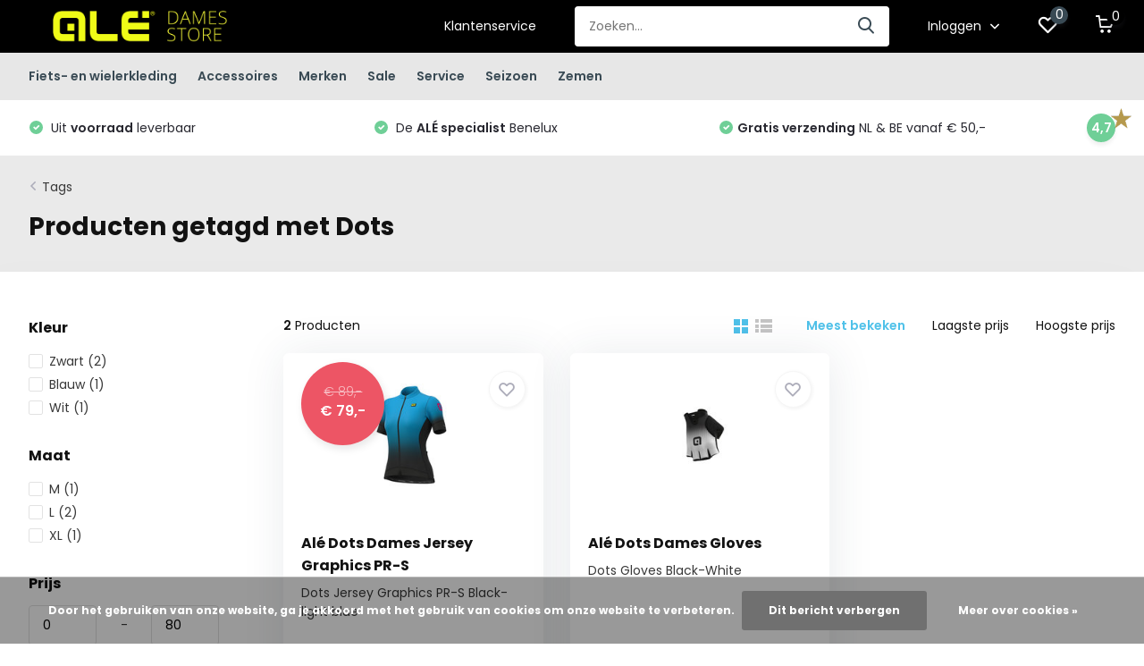

--- FILE ---
content_type: text/html;charset=utf-8
request_url: https://www.ale-store.be/tags/dots/
body_size: 11275
content:
<!doctype html>
<html lang="nl" class="">
	<head>
            <meta charset="utf-8"/>
<!-- [START] 'blocks/head.rain' -->
<!--

  (c) 2008-2026 Lightspeed Netherlands B.V.
  http://www.lightspeedhq.com
  Generated: 19-01-2026 @ 07:22:27

-->
<link rel="canonical" href="https://www.ale-store.be/tags/dots/"/>
<link rel="alternate" href="https://www.ale-store.be/index.rss" type="application/rss+xml" title="Nieuwe producten"/>
<link href="https://cdn.webshopapp.com/assets/cookielaw.css?2025-02-20" rel="stylesheet" type="text/css"/>
<meta name="robots" content="noodp,noydir"/>
<meta name="google-site-verification" content="AFfa4wpOlunyxFK7z6ONkz4zPPnJGjpiELFMtRQQL14"/>
<meta property="og:url" content="https://www.ale-store.be/tags/dots/?source=facebook"/>
<meta property="og:site_name" content="Alé-Store.be"/>
<meta property="og:title" content="Dots"/>
<!--[if lt IE 9]>
<script src="https://cdn.webshopapp.com/assets/html5shiv.js?2025-02-20"></script>
<![endif]-->
<!-- [END] 'blocks/head.rain' -->
		<meta http-equiv="x-ua-compatible" content="ie=edge">
		<title>Dots - Alé-Store.be</title>
		<meta name="description" content="">
		<meta name="keywords" content="Dots">
		<meta name="theme-color" content="#ffffff">
		<meta name="MobileOptimized" content="320">
		<meta name="HandheldFriendly" content="true">
		<meta name="viewport" content="width=device-width, initial-scale=1, initial-scale=1, minimum-scale=1, maximum-scale=1, user-scalable=no">
		<meta name="author" content="https://www.dmws.nl/">
		
		<link rel="preconnect" href="https://fonts.googleapis.com">
		<link rel="dns-prefetch" href="https://fonts.googleapis.com">
				<link rel="preconnect" href="//cdn.webshopapp.com/">
		<link rel="dns-prefetch" href="//cdn.webshopapp.com/">
    
    		<link rel="preload" href="https://fonts.googleapis.com/css?family=Poppins:300,400,500,600,700,800,900%7CPoppins:300,400,500,600,700,800,900&display=swap" as="style">
    <link rel="preload" href="https://cdn.webshopapp.com/shops/258650/themes/176740/assets/owl-carousel-min.css?20251130164457" as="style">
    <link rel="preload" href="https://cdn.webshopapp.com/shops/258650/themes/176740/assets/fancybox.css?20251130164457" as="style">
    <link rel="preload" href="https://cdn.webshopapp.com/shops/258650/themes/176740/assets/icomoon.css?20251130164457" as="style">
    <link rel="preload" href="https://cdn.webshopapp.com/shops/258650/themes/176740/assets/compete.css?20251130164457" as="style">
    <link rel="preload" href="https://cdn.webshopapp.com/shops/258650/themes/176740/assets/custom.css?20251130164457" as="style">
    
    <link rel="preload" href="https://cdn.webshopapp.com/shops/258650/themes/176740/assets/jquery-3-4-1-min.js?20251130164457" as="script">
    <link rel="preload" href="https://cdn.webshopapp.com/shops/258650/themes/176740/assets/jquery-ui.js?20251130164457" as="script">
    <link rel="preload" href="https://cdn.webshopapp.com/shops/258650/themes/176740/assets/js-cookie-min.js?20251130164457" as="script">
    <link rel="preload" href="https://cdn.webshopapp.com/shops/258650/themes/176740/assets/owl-carousel-min.js?20251130164457" as="script">
    <link rel="preload" href="https://cdn.webshopapp.com/shops/258650/themes/176740/assets/fancybox.js?20251130164457" as="script">
    <link rel="preload" href="https://cdn.webshopapp.com/shops/258650/themes/176740/assets/lazyload.js?20251130164457" as="script">
    <link rel="preload" href="https://cdn.webshopapp.com/assets/gui.js?2025-02-20" as="script">
    <link rel="preload" href="https://cdn.webshopapp.com/shops/258650/themes/176740/assets/script.js?20251130164457" as="script">
    <link rel="preload" href="https://cdn.webshopapp.com/shops/258650/themes/176740/assets/custom.js?20251130164457" as="script">
        
    <link href="https://fonts.googleapis.com/css?family=Poppins:300,400,500,600,700,800,900%7CPoppins:300,400,500,600,700,800,900&display=swap" rel="stylesheet" type="text/css">
    <link rel="stylesheet" href="https://cdn.webshopapp.com/shops/258650/themes/176740/assets/owl-carousel-min.css?20251130164457" type="text/css">
    <link rel="stylesheet" href="https://cdn.webshopapp.com/shops/258650/themes/176740/assets/fancybox.css?20251130164457" type="text/css">
    <link rel="stylesheet" href="https://cdn.webshopapp.com/shops/258650/themes/176740/assets/icomoon.css?20251130164457" type="text/css">
    <link rel="stylesheet" href="https://cdn.webshopapp.com/shops/258650/themes/176740/assets/compete.css?20251130164457" type="text/css">
    <link rel="stylesheet" href="https://cdn.webshopapp.com/shops/258650/themes/176740/assets/custom.css?20251130164457" type="text/css">
    
    <script src="https://cdn.webshopapp.com/shops/258650/themes/176740/assets/jquery-3-4-1-min.js?20251130164457"></script>

		<link rel="icon" type="image/x-icon" href="https://cdn.webshopapp.com/shops/258650/themes/176740/v/320084/assets/favicon.ico?20210428144927">
		<link rel="apple-touch-icon" href="https://cdn.webshopapp.com/shops/258650/themes/176740/v/320084/assets/favicon.ico?20210428144927">
    
    <meta name="msapplication-config" content="https://cdn.webshopapp.com/shops/258650/themes/176740/assets/browserconfig.xml?20251130164457">
<meta property="og:title" content="Dots">
<meta property="og:type" content="website"> 
<meta property="og:site_name" content="Alé-Store.be">
<meta property="og:url" content="https://www.ale-store.be/">
<meta property="og:image" content="https://cdn.webshopapp.com/shops/258650/themes/176740/v/320250/assets/big-block-bg.jpg?20210428144927">
<meta name="twitter:title" content="Dots">
<meta name="twitter:description" content="">
<meta name="twitter:site" content="Alé-Store.be">
<meta name="twitter:card" content="https://cdn.webshopapp.com/shops/258650/themes/176740/v/320051/assets/logo.png?20210428144926">
<meta name="twitter:image" content="https://cdn.webshopapp.com/shops/258650/themes/176740/v/320250/assets/big-block-bg.jpg?20210428144927">
<script type="application/ld+json">
  [
        {
      "@context": "http://schema.org/",
      "@type": "Organization",
      "url": "https://www.ale-store.be/",
      "name": "Alé-Store.be",
      "legalName": "Alé-Store.be",
      "description": "",
      "logo": "https://cdn.webshopapp.com/shops/258650/themes/176740/v/320051/assets/logo.png?20210428144926",
      "image": "https://cdn.webshopapp.com/shops/258650/themes/176740/v/320250/assets/big-block-bg.jpg?20210428144927",
      "contactPoint": {
        "@type": "ContactPoint",
        "contactType": "Customer service",
        "telephone": "+31(0) 613227049"
      },
      "address": {
        "@type": "PostalAddress",
        "streetAddress": "Meerdorp 24 Bus 16",
        "addressLocality": "België",
        "postalCode": "2321 MEER",
        "addressCountry": "NL"
      }
         
    },
    { 
      "@context": "http://schema.org", 
      "@type": "WebSite", 
      "url": "https://www.ale-store.be/", 
      "name": "Alé-Store.be",
      "description": "",
      "author": [
        {
          "@type": "Organization",
          "url": "https://www.dmws.nl/",
          "name": "DMWS B.V.",
          "address": {
            "@type": "PostalAddress",
            "streetAddress": "Klokgebouw 195 (Strijp-S)",
            "addressLocality": "Eindhoven",
            "addressRegion": "NB",
            "postalCode": "5617 AB",
            "addressCountry": "NL"
          }
        }
      ]
    }
  ]
</script>    
	</head>
	<body>
    <ul class="hidden-data hidden"><li>258650</li><li>176740</li><li>ja</li><li>nl</li><li>live</li><li>info//ale-store/be</li><li>https://www.ale-store.be/</li></ul><header id="top" class="scroll-active"><div class="top-wrap fixed default"><section class="main pos-r"><div class="container pos-r"><div class="d-flex align-center justify-between"><div class="d-flex align-center"><div id="mobile-menu-btn" class="d-none show-1000"><div class="hamburger"><span></span><span></span><span></span><span></span></div></div><a href="https://www.ale-store.be/account/login/" class="hidden show-575-flex"><i class="icon-login"></i></a><div id="logo" class="d-flex align-center"><a href="https://www.ale-store.be/" accesskey="h"><img class="hide-1000 desktop-logo" src="https://cdn.webshopapp.com/shops/258650/themes/176740/v/320051/assets/logo.png?20210428144926" alt="Alé-Store.be" height="55" width="250" /><img class="d-none show-1000 mobile-logo" src="https://cdn.webshopapp.com/shops/258650/themes/176740/v/320084/assets/logo-mobile.png?20210428144927" alt="Alé-Store.be" height="55" width="250" /></a></div></div><div class="d-flex align-center justify-end top-nav"><a href="/service/" class="hide-1000">Klantenservice</a><div id="showSearch" class="hide-575"><input type="search" value="" placeholder="Zoeken..."><button type="submit" title="Zoeken" disabled="disabled"><i class="icon-search"></i></button></div><div class="login with-drop hide-575"><a href="https://www.ale-store.be/account/login/"><span>Inloggen <i class="icon-arrow-down"></i></span></a><div class="dropdown"><form method="post" id="formLogin" action="https://www.ale-store.be/account/loginPost/?return=https://www.ale-store.be/tags/dots/"><h3>Inloggen</h3><p>Maak bestellen nóg makkelijker!</p><div><label for="formLoginEmail">E-mailadres<span class="c-negatives">*</span></label><input type="email" id="formLoginEmail" name="email" placeholder="E-mailadres" autocomplete='email' tabindex=1 required></div><div><label for="formLoginPassword">Wachtwoord</label><a href="https://www.ale-store.be/account/password/" class="forgot" tabindex=6>Wachtwoord vergeten?</a><input type="password" id="formLoginPassword" name="password" placeholder="Wachtwoord" autocomplete="current-password" tabindex=2 required></div><div><input type="hidden" name="key" value="ca556515060b0de86654e3b8faa07f3d" /><input type="hidden" name="type" value="login" /><button type="submit" onclick="$('#formLogin').submit(); return false;" class="btn" tabindex=3>Inloggen</button></div></form><div><p class="register">Nog geen account? <a href="https://www.ale-store.be/account/register/" tabindex=5>Account aanmaken</a></p></div></div></div><div class="favorites"><a href="https://www.ale-store.be/account/wishlist/" class="count"><span class="items" data-wishlist-items="">0</span><i class="icon-wishlist"></i></a></div><div class="cart with-drop"><a href="https://www.ale-store.be/cart/" class="count"><span>0</span><i class="icon-cart"></i></a><div class="dropdown"><h3>Winkelwagen</h3><i class="icon-close hidden show-575"></i><p>Uw winkelwagen is leeg</p></div></div></div></div></div><div class="search-autocomplete"><div id="searchExpanded"><div class="container pos-r d-flex align-center"><form action="https://www.ale-store.be/search/" method="get" id="formSearch"  class="search-form d-flex align-center"  data-search-type="desktop"><span onclick="$(this).closest('form').submit();" title="Zoeken" class="search-icon"><i class="icon-search"></i></span><input type="text" name="q" autocomplete="off"  value="" placeholder="Zoeken" class="standard-input" data-input="desktop"/></form><div class="close hide-575">Sluiten</div></div><div class="overlay hide-575"></div></div><div class="container pos-r"><div id="searchResults" class="results-wrap with-filter with-cats" data-search-type="desktop"><div class="close"><i class="icon-close"></i></div><h4>Categorieën</h4><div class="categories hidden"><ul class="d-flex"></ul></div><div class="d-flex justify-between"><div class="filter-scroll-wrap"><div class="filter-scroll"><div class="subtitle title-font">Filters</div><form data-search-type="desktop"><div class="filter-boxes"><div class="filter-wrap sort"><select name="sort" class="custom-select"></select></div></div><div class="filter-boxes custom-filters"></div></form></div></div><ul class="search-products products-livesearch"></ul></div><div class="more"><a href="#" class="btn accent">Bekijk alle resultaten <span>(0)</span></a></div></div></div></div></section><section id="menu" class="hide-1000 megamenu"><div class="container"><nav class="menu"><ul class="d-flex align-center"><li class="item has-children"><a class="itemLink" href="https://www.ale-store.be/fiets-en-wielerkleding/" title="Fiets- en wielerkleding">Fiets- en wielerkleding</a><ul class="subnav"><li class="subitem has-children"><a class="subitemLink " href="https://www.ale-store.be/fiets-en-wielerkleding/fietsbroeken/" title="Fietsbroeken">Fietsbroeken</a><ul class="subsubnav"><li class="subitem"><a class="subitemLink" href="https://www.ale-store.be/fiets-en-wielerkleding/fietsbroeken/korte-broeken/" title="Korte broeken">Korte broeken</a></li><li class="subitem"><a class="subitemLink" href="https://www.ale-store.be/fiets-en-wielerkleding/fietsbroeken/lange-broeken/" title="Lange broeken">Lange broeken</a></li></ul></li><li class="subitem"><a class="subitemLink " href="https://www.ale-store.be/fiets-en-wielerkleding/fiets-jackets/" title="Fiets jackets">Fiets jackets</a></li><li class="subitem has-children"><a class="subitemLink " href="https://www.ale-store.be/fiets-en-wielerkleding/fiets-shirts/" title="Fiets shirts ">Fiets shirts </a><ul class="subsubnav"><li class="subitem"><a class="subitemLink" href="https://www.ale-store.be/fiets-en-wielerkleding/fiets-shirts/shirts-zonder-mouw/" title="Shirts zonder mouw">Shirts zonder mouw</a></li><li class="subitem"><a class="subitemLink" href="https://www.ale-store.be/fiets-en-wielerkleding/fiets-shirts/shirts-korte-mouw/" title="Shirts korte mouw">Shirts korte mouw</a></li><li class="subitem"><a class="subitemLink" href="https://www.ale-store.be/fiets-en-wielerkleding/fiets-shirts/shirts-lange-mouw/" title="Shirts lange mouw">Shirts lange mouw</a></li><li class="subitem"><a class="subitemLink" href="https://www.ale-store.be/fiets-en-wielerkleding/fiets-shirts/ondershirts/" title="Ondershirts">Ondershirts</a></li></ul></li><li class="subitem"><a class="subitemLink " href="https://www.ale-store.be/fiets-en-wielerkleding/suits/" title="Suits">Suits</a></li></ul></li><li class="item has-children"><a class="itemLink" href="https://www.ale-store.be/accessoires/" title="Accessoires">Accessoires</a><ul class="subnav"><li class="subitem"><a class="subitemLink " href="https://www.ale-store.be/accessoires/handschoenen/" title="Handschoenen">Handschoenen</a></li><li class="subitem"><a class="subitemLink " href="https://www.ale-store.be/accessoires/sokken/" title="Sokken">Sokken</a></li><li class="subitem"><a class="subitemLink " href="https://www.ale-store.be/accessoires/haarbanden/" title="Haarbanden">Haarbanden</a></li><li class="subitem"><a class="subitemLink " href="https://www.ale-store.be/accessoires/overschoenen/" title="Overschoenen">Overschoenen</a></li><li class="subitem"><a class="subitemLink " href="https://www.ale-store.be/accessoires/warmers/" title="Warmers">Warmers</a></li><li class="subitem"><a class="subitemLink " href="https://www.ale-store.be/accessoires/mutsen-beanies/" title="Mutsen &amp; beanies">Mutsen &amp; beanies</a></li><li class="subitem"><a class="subitemLink " href="https://www.ale-store.be/accessoires/sporttas/" title="Sporttas">Sporttas</a></li><li class="subitem"><a class="subitemLink " href="https://www.ale-store.be/accessoires/verzorging/" title="Verzorging">Verzorging</a></li><li class="subitem"><a class="subitemLink " href="https://www.ale-store.be/accessoires/cadeaubonnen/" title="Cadeaubonnen">Cadeaubonnen</a></li></ul></li><li class="item has-children"><a class="itemLink" href="https://www.ale-store.be/merken/" title="Merken">Merken</a><ul class="subnav"><li class="subitem"><a class="subitemLink " href="https://www.ale-store.be/merken/ale-cycling/" title="Alé cycling">Alé cycling</a></li><li class="subitem"><a class="subitemLink " href="https://www.ale-store.be/merken/maloja/" title="Maloja">Maloja</a></li><li class="subitem"><a class="subitemLink " href="https://www.ale-store.be/merken/assos/" title="Assos">Assos</a></li></ul></li><li class="item"><a class="itemLink" href="https://www.ale-store.be/sale/" title="Sale">Sale</a></li><li class="item has-children"><a class="itemLink" href="https://www.ale-store.be/service/" title="Service">Service</a><ul class="subnav"><li class="subitem"><a class="subitemLink " href="https://www.ale-store.be/service/contact/" title="Contact">Contact</a></li><li class="subitem"><a class="subitemLink " href="https://www.ale-store.be/service/levering-en-verzending/" title="Levering en verzending">Levering en verzending</a></li></ul></li><li class="item has-children"><a class="itemLink" href="https://www.ale-store.be/seizoen/" title="Seizoen">Seizoen</a><ul class="subnav"><li class="subitem"><a class="subitemLink " href="https://www.ale-store.be/seizoen/herfst-wintercollectie/" title="Herfst- &amp; Wintercollectie">Herfst- &amp; Wintercollectie</a></li><li class="subitem"><a class="subitemLink " href="https://www.ale-store.be/seizoen/lente-zomercollectie/" title="Lente- &amp; Zomercollectie">Lente- &amp; Zomercollectie</a></li></ul></li><li class="item has-children"><a class="itemLink" href="https://www.ale-store.be/zemen/" title="Zemen">Zemen</a><ul class="subnav"><li class="subitem"><a class="subitemLink " href="https://www.ale-store.be/zemen/green-w4h/" title="GREEN W4H">GREEN W4H</a></li><li class="subitem"><a class="subitemLink " href="https://www.ale-store.be/zemen/w8-hf/" title="W8 HF">W8 HF</a></li><li class="subitem"><a class="subitemLink " href="https://www.ale-store.be/zemen/w4-hf/" title=" W4 HF"> W4 HF</a></li><li class="subitem"><a class="subitemLink " href="https://www.ale-store.be/zemen/w8h/" title=" W8H"> W8H</a></li><li class="subitem"><a class="subitemLink " href="https://www.ale-store.be/zemen/assos-s7/" title="Assos S7">Assos S7</a></li><li class="subitem"><a class="subitemLink " href="https://www.ale-store.be/zemen/peak-zeem/" title="PEAK zeem">PEAK zeem</a></li></ul></li></ul></nav></div></section><div id="mobileMenu" class="hide"><div class="wrap"><ul><li class="all hidden"><a href="#"><i class="icon-nav-left"></i>Alle categorieën</a></li><li class="cat has-children"><a class="itemLink" href="https://www.ale-store.be/fiets-en-wielerkleding/" title="Fiets- en wielerkleding">Fiets- en wielerkleding<i class="icon-arrow-right"></i></a><ul class="subnav hidden"><li class="subitem has-children"><a class="subitemLink" href="https://www.ale-store.be/fiets-en-wielerkleding/fietsbroeken/" title="Fietsbroeken">Fietsbroeken<i class="icon-arrow-right"></i></a><ul class="subsubnav hidden"><li class="subitem"><a class="subitemLink" href="https://www.ale-store.be/fiets-en-wielerkleding/fietsbroeken/korte-broeken/" title="Korte broeken">Korte broeken</a></li><li class="subitem"><a class="subitemLink" href="https://www.ale-store.be/fiets-en-wielerkleding/fietsbroeken/lange-broeken/" title="Lange broeken">Lange broeken</a></li></ul></li><li class="subitem"><a class="subitemLink" href="https://www.ale-store.be/fiets-en-wielerkleding/fiets-jackets/" title="Fiets jackets">Fiets jackets</a></li><li class="subitem has-children"><a class="subitemLink" href="https://www.ale-store.be/fiets-en-wielerkleding/fiets-shirts/" title="Fiets shirts ">Fiets shirts <i class="icon-arrow-right"></i></a><ul class="subsubnav hidden"><li class="subitem"><a class="subitemLink" href="https://www.ale-store.be/fiets-en-wielerkleding/fiets-shirts/shirts-zonder-mouw/" title="Shirts zonder mouw">Shirts zonder mouw</a></li><li class="subitem"><a class="subitemLink" href="https://www.ale-store.be/fiets-en-wielerkleding/fiets-shirts/shirts-korte-mouw/" title="Shirts korte mouw">Shirts korte mouw</a></li><li class="subitem"><a class="subitemLink" href="https://www.ale-store.be/fiets-en-wielerkleding/fiets-shirts/shirts-lange-mouw/" title="Shirts lange mouw">Shirts lange mouw</a></li><li class="subitem"><a class="subitemLink" href="https://www.ale-store.be/fiets-en-wielerkleding/fiets-shirts/ondershirts/" title="Ondershirts">Ondershirts</a></li></ul></li><li class="subitem"><a class="subitemLink" href="https://www.ale-store.be/fiets-en-wielerkleding/suits/" title="Suits">Suits</a></li></ul></li><li class="cat has-children"><a class="itemLink" href="https://www.ale-store.be/accessoires/" title="Accessoires">Accessoires<i class="icon-arrow-right"></i></a><ul class="subnav hidden"><li class="subitem"><a class="subitemLink" href="https://www.ale-store.be/accessoires/handschoenen/" title="Handschoenen">Handschoenen</a></li><li class="subitem"><a class="subitemLink" href="https://www.ale-store.be/accessoires/sokken/" title="Sokken">Sokken</a></li><li class="subitem"><a class="subitemLink" href="https://www.ale-store.be/accessoires/haarbanden/" title="Haarbanden">Haarbanden</a></li><li class="subitem"><a class="subitemLink" href="https://www.ale-store.be/accessoires/overschoenen/" title="Overschoenen">Overschoenen</a></li><li class="subitem"><a class="subitemLink" href="https://www.ale-store.be/accessoires/warmers/" title="Warmers">Warmers</a></li><li class="subitem"><a class="subitemLink" href="https://www.ale-store.be/accessoires/mutsen-beanies/" title="Mutsen &amp; beanies">Mutsen &amp; beanies</a></li><li class="subitem"><a class="subitemLink" href="https://www.ale-store.be/accessoires/sporttas/" title="Sporttas">Sporttas</a></li><li class="subitem"><a class="subitemLink" href="https://www.ale-store.be/accessoires/verzorging/" title="Verzorging">Verzorging</a></li><li class="subitem"><a class="subitemLink" href="https://www.ale-store.be/accessoires/cadeaubonnen/" title="Cadeaubonnen">Cadeaubonnen</a></li></ul></li><li class="cat has-children"><a class="itemLink" href="https://www.ale-store.be/merken/" title="Merken">Merken<i class="icon-arrow-right"></i></a><ul class="subnav hidden"><li class="subitem"><a class="subitemLink" href="https://www.ale-store.be/merken/ale-cycling/" title="Alé cycling">Alé cycling</a></li><li class="subitem"><a class="subitemLink" href="https://www.ale-store.be/merken/maloja/" title="Maloja">Maloja</a></li><li class="subitem"><a class="subitemLink" href="https://www.ale-store.be/merken/assos/" title="Assos">Assos</a></li></ul></li><li class="cat"><a class="itemLink" href="https://www.ale-store.be/sale/" title="Sale">Sale</a></li><li class="cat has-children"><a class="itemLink" href="https://www.ale-store.be/service/" title="Service">Service<i class="icon-arrow-right"></i></a><ul class="subnav hidden"><li class="subitem"><a class="subitemLink" href="https://www.ale-store.be/service/contact/" title="Contact">Contact</a></li><li class="subitem"><a class="subitemLink" href="https://www.ale-store.be/service/levering-en-verzending/" title="Levering en verzending">Levering en verzending</a></li></ul></li><li class="cat has-children"><a class="itemLink" href="https://www.ale-store.be/seizoen/" title="Seizoen">Seizoen<i class="icon-arrow-right"></i></a><ul class="subnav hidden"><li class="subitem"><a class="subitemLink" href="https://www.ale-store.be/seizoen/herfst-wintercollectie/" title="Herfst- &amp; Wintercollectie">Herfst- &amp; Wintercollectie</a></li><li class="subitem"><a class="subitemLink" href="https://www.ale-store.be/seizoen/lente-zomercollectie/" title="Lente- &amp; Zomercollectie">Lente- &amp; Zomercollectie</a></li></ul></li><li class="cat has-children"><a class="itemLink" href="https://www.ale-store.be/zemen/" title="Zemen">Zemen<i class="icon-arrow-right"></i></a><ul class="subnav hidden"><li class="subitem"><a class="subitemLink" href="https://www.ale-store.be/zemen/green-w4h/" title="GREEN W4H">GREEN W4H</a></li><li class="subitem"><a class="subitemLink" href="https://www.ale-store.be/zemen/w8-hf/" title="W8 HF">W8 HF</a></li><li class="subitem"><a class="subitemLink" href="https://www.ale-store.be/zemen/w4-hf/" title=" W4 HF"> W4 HF</a></li><li class="subitem"><a class="subitemLink" href="https://www.ale-store.be/zemen/w8h/" title=" W8H"> W8H</a></li><li class="subitem"><a class="subitemLink" href="https://www.ale-store.be/zemen/assos-s7/" title="Assos S7">Assos S7</a></li><li class="subitem"><a class="subitemLink" href="https://www.ale-store.be/zemen/peak-zeem/" title="PEAK zeem">PEAK zeem</a></li></ul></li><li class="other all"><a href="https://www.ale-store.be/catalog/">Alle categorieën</a></li><li class="other"><a href="/service/">Klantenservice</a></li><li class="other"><a href="https://www.ale-store.be/account/login/">Inloggen</a></li></ul></div></div></div><div class="below-main"></div><div class="usps"><div class="container"><div class="d-flex align-center justify-between"><ul class="d-flex align-center usps-slider owl-carousel"><li><i class="icon-check-white"></i><a href="/service/shipping-returns/"><b>Gratis verzending</b> NL & BE vanaf € 50,-
                                </a></li><li><i class="icon-check-white"></i>
                                                  Uit <b>voorraad</b> leverbaar
                                              </li><li><i class="icon-check-white"></i>
                                                  De <b>ALÉ specialist</b> Benelux
                                              </li></ul><ul><li class="feedback-company hide-575"><a href="https://www.5sterrenspecialist.nl/keurmerkhouders/ale-dames-store" target="_blank"><span>4,7</span><img class="lazy" src="https://cdn.webshopapp.com/shops/258650/themes/176740/assets/lazy-preload.jpg?20251130164457" data-src="https://cdn.webshopapp.com/shops/258650/themes/176740/v/320237/assets/feedback-image.png?20210428144927" alt="Feedback widget" height="23" width="23" /></a></li></ul></div></div></div></header><div class="messages-wrapper"><div class="container pos-r"></div></div><section class="intro-category mb-0 hide-contact"><div class="container d-flex justify-between"><div class="wrapper"><div class="back"><div class="hide-575"><i class="icon-arrow-right"></i><a href="https://www.ale-store.be/tags/">Tags</a></div><div class="hidden show-575-inline"><i class="icon-arrow-right"></i><a href="https://www.ale-store.be/tags/">Tags</a></div></div><div class="hide-1000"></div></div><div class="intro"><h1 class="f-24">Producten getagd met Dots</h1><div class="slider-wrap"><div id="showFilter" class="hidden show-760"><i class="icon-filter"></i> Filters</div></div></div></div></section><section id="collection"><div class="container d-flex justify-between"><div class="filter-wrap"><form action="https://www.ale-store.be/tags/dots/" method="get" id="filter_form" class=" more-top"><input type="hidden" name="mode" value="grid" id="filter_form_mode" /><input type="hidden" name="limit" value="12" id="filter_form_limit" /><input type="hidden" name="sort" value="popular" id="filter_form_sort" /><input type="hidden" name="max" value="80" id="filter_form_max" /><input type="hidden" name="min" value="0" id="filter_form_min" /><div id="dmws-filter-wrap"><div class="mobile-heading hidden show-760 align-center justify-center"><i class="icon-close"></i><h3>Filter</h3><a class="clearAllFilter" href="https://www.ale-store.be/tags/dots/?mode=grid">Wis alle filters</a></div><div class="filter sort hidden show-575"><h4>Sorteer <i class="icon-arrow-down hidden show-760"></i></h4><div><ul><li><label for="filter_popular"><input type="radio" id="filter_popular" name="sort" value="popular" checked><span class="checkbox"></span><i class="icon-check-white"></i> Meest bekeken</label></li><li><label for="filter_lowest"><input type="radio" id="filter_lowest" name="sort" value="lowest" ><span class="checkbox"></span><i class="icon-check-white"></i> Laagste prijs</label></li><li><label for="filter_highest"><input type="radio" id="filter_highest" name="sort" value="highest" ><span class="checkbox"></span><i class="icon-check-white"></i> Hoogste prijs</label></li></ul></div></div><div class="filter"><h4>Kleur <i class="icon-arrow-down hidden show-760"></i></h4><div><ul><li><label for="filter_457880"><input type="checkbox" id="filter_457880" name="filter[]" value="457880" ><span class="checkbox"></span><i class="icon-check-white"></i>Zwart <span class="count">(2)</span></label></li><li><label for="filter_457886"><input type="checkbox" id="filter_457886" name="filter[]" value="457886" ><span class="checkbox"></span><i class="icon-check-white"></i>Blauw <span class="count">(1)</span></label></li><li><label for="filter_457883"><input type="checkbox" id="filter_457883" name="filter[]" value="457883" ><span class="checkbox"></span><i class="icon-check-white"></i>Wit <span class="count">(1)</span></label></li></ul></div></div><div class="filter"><h4>Maat <i class="icon-arrow-down hidden show-760"></i></h4><div><ul><li><label for="filter_457865"><input type="checkbox" id="filter_457865" name="filter[]" value="457865" ><span class="checkbox"></span><i class="icon-check-white"></i>M <span class="count">(1)</span></label></li><li><label for="filter_457868"><input type="checkbox" id="filter_457868" name="filter[]" value="457868" ><span class="checkbox"></span><i class="icon-check-white"></i>L <span class="count">(2)</span></label></li><li><label for="filter_457871"><input type="checkbox" id="filter_457871" name="filter[]" value="457871" ><span class="checkbox"></span><i class="icon-check-white"></i>XL <span class="count">(1)</span></label></li></ul></div></div><div class="filter price"><h4>Prijs <i class="icon-arrow-down hidden show-760"></i></h4><div class="ui-slider-a"><div class="manual d-flex align-center justify-between"><input type="number" id="min" name="min" value="0" min="0"><span>-</span><input type="text" id="max" name="max" value="80" max="80"></div></div></div></div><p class="hidden show-575 scheme-btn submit"><button type="submit">Bekijk alle resultaten <i id="filter-live-count" class="count">(2)</i></button></p></form></div><div class="products-wrap"><div class="results-actions d-flex justify-between hide-575"><div class="results"><b>2</b> Producten</div><div class="actions d-flex"><a href="https://www.ale-store.be/tags/dots/"><span class="icon active"><i class="icon-order-grid"></i></span></a><a href="https://www.ale-store.be/tags/dots/?mode=list"><span class="icon "><i class="icon-order-list"></i></span></a><form action="https://www.ale-store.be/tags/dots/" method="get" id="sort_form"><input type="hidden" name="mode" value="grid" id="filter_form_mode" /><input type="hidden" name="limit" value="12" id="filter_form_limit" /><input type="hidden" name="sort" value="popular" id="filter_form_sort" /><input type="hidden" name="max" value="80" id="filter_form_max" /><input type="hidden" name="min" value="0" id="filter_form_min" /><input type="hidden" name="brand" value="0" id="filter_form_brand" /><div class="sort"><label class="active"><input type="radio" name="sort" value="popular" checked>Meest bekeken</label><label><input type="radio" name="sort" value="lowest">Laagste prijs</label><label><input type="radio" name="sort" value="highest">Hoogste prijs</label></div></form></div></div><div class="products grid d-flex no-border"><div class="product d-flex strict" data-url="https://www.ale-store.be/dots-jersey-graphics-prr-black-light-blue.html?format=json"><a href="https://www.ale-store.be/account/" class="add-to-wishlist"><i class="icon-wishlist"></i></a><a href="https://www.ale-store.be/dots-jersey-graphics-prr-black-light-blue.html" class="img d-flex align-center justify-center"><div class="price hide-575"><div class="line-through">€ 89,-</div><div class="current">€ 79,-</div></div><img class="lazy" src="https://cdn.webshopapp.com/shops/258650/themes/176740/assets/lazy-preload.jpg?20251130164457" data-src="https://cdn.webshopapp.com/shops/258650/files/325244537/290x200x2/ale-ale-dots-dames-jersey-graphics-pr-s.jpg" alt="Alé Dots Dames Jersey Graphics PR-S" width="290" height="200" /></a><div class="data"><h4 class="hide-575"><a href="https://www.ale-store.be/dots-jersey-graphics-prr-black-light-blue.html">Alé Dots Dames Jersey Graphics PR-S</a></h4><h4 class="hidden show-575"><a href="https://www.ale-store.be/dots-jersey-graphics-prr-black-light-blue.html">Alé Dots Dames Jersey Graphics PR-S</a></h4><div class="meta">Dots Jersey Graphics PR-S Black-light blue</div><div class="stars"><i class="icon-star-grey"></i><i class="icon-star-grey"></i><i class="icon-star-grey"></i><i class="icon-star-grey"></i><i class="icon-star-grey"></i></div></div><div class="actions-wrap"><div class="actions d-flex align-center justify-between"><div class="stock instock"><i class="icon-check-white"></i>Op voorraad</div></div><div class="actions d-flex align-center justify-between"><div class="price"><div class="prev"> € 89,-</div><div class="current">€ 79,-</div></div><form action="https://www.ale-store.be/cart/add/217381874/" id="product_configure_form_107239626" method="post" class="direct-buy d-flex"><input type="number" name="quantity" value="1" min="0" /><a href="javascript:;" onclick="$('#product_configure_form_107239626').submit();" class="btn addtocart"><i class="icon-cart"></i></a></form></div><div class="legal"><div class="unit-price"></div></div></div></div><div class="product d-flex strict" data-url="https://www.ale-store.be/dots-gloves-black-white.html?format=json"><a href="https://www.ale-store.be/account/" class="add-to-wishlist"><i class="icon-wishlist"></i></a><a href="https://www.ale-store.be/dots-gloves-black-white.html" class="img d-flex align-center justify-center"><img class="lazy" src="https://cdn.webshopapp.com/shops/258650/themes/176740/assets/lazy-preload.jpg?20251130164457" data-src="https://cdn.webshopapp.com/shops/258650/files/318751495/290x200x2/ale-ale-dots-dames-gloves.jpg" alt="Alé Dots Dames Gloves" width="290" height="200" /></a><div class="data"><h4 class="hide-575"><a href="https://www.ale-store.be/dots-gloves-black-white.html">Alé Dots Dames Gloves</a></h4><h4 class="hidden show-575"><a href="https://www.ale-store.be/dots-gloves-black-white.html">Alé Dots Dames Gloves</a></h4><div class="meta">Dots Gloves Black-White</div><div class="stars"><i class="icon-star-grey"></i><i class="icon-star-grey"></i><i class="icon-star-grey"></i><i class="icon-star-grey"></i><i class="icon-star-grey"></i></div></div><div class="actions-wrap"><div class="actions d-flex align-center justify-between"><div class="stock instock"><i class="icon-check-white"></i>Op voorraad</div></div><div class="actions d-flex align-center justify-between"><div class="price"><div class="current">€ 49,-</div></div><form action="https://www.ale-store.be/cart/add/217578198/" id="product_configure_form_107336190" method="post" class="direct-buy d-flex"><input type="number" name="quantity" value="1" min="0" /><a href="javascript:;" onclick="$('#product_configure_form_107336190').submit();" class="btn addtocart"><i class="icon-cart"></i></a></form></div><div class="legal"><div class="unit-price"></div></div></div></div></div></div></div></section><footer id="footer"><div class="footer-top"><div class="container"><div class="d-flex justify-between"><div class="chat"><h3>Kies de juiste maat</h3><p>ALÉ valt klein.</p><p class="text"></p><div class="bot d-flex align-center"><a href="https://www.ale-store.be/service/maattabel/" class="btn">Bekijk de maattabel</a><div class="hidden show-575 links"></div></div></div><div class="right d-flex justify-between"><div class="contact hide-575"><h3>De juiste zeem</h3><p>Bekijk alle modellen:</p><p><a href="https://www.ale-store.be/service/zemen/"><img src="https://cdn.webshopapp.com/shops/258650/files/343488779/zemen.pngL" width="200px"></a></p><div class="links"></div></div><div class="newsletter"><div class="logo"><a href="https://www.ale-store.be/" accesskey="f"><img class="lazy" src="https://cdn.webshopapp.com/shops/258650/themes/176740/assets/lazy-preload.jpg?20251130164457" data-src="https://cdn.webshopapp.com/shops/258650/themes/176740/v/320553/assets/footer-logo.png?20210428144927" alt="Alé-Store.be" width="250" height="90"></a></div><form id="formNewsletterFooter" action="https://www.ale-store.be/account/newsletter/" method="post"><input type="hidden" name="key" value="ca556515060b0de86654e3b8faa07f3d" /><input type="text" name="email" id="formNewsletterEmailFooter" placeholder="E-mailadres"/><button type="submit" class="btn">Abonneer</button><a class="small" href="https://www.ale-store.be/service/privacy-policy/">* Lees hier de wettelijke beperkingen</a></form></div></div></div></div></div><nav class="footer-navigation"><div class="container"><div class="d-flex align-start justify-between"><div><h3>Klantenservice<i class="icon-arrow-down hidden show-575"></i></h3><ul><li><a href="https://www.ale-store.be/service/faq/" title="F.A.Q.">F.A.Q.</a></li><li><a href="https://www.ale-store.be/service/about/" title="Over ons">Over ons</a></li><li><a href="https://www.ale-store.be/service/general-terms-conditions/" title="Algemene voorwaarden">Algemene voorwaarden</a></li><li><a href="https://www.ale-store.be/service/disclaimer/" title="Disclaimer">Disclaimer</a></li><li><a href="https://www.ale-store.be/service/privacy-policy/" title="Privacy Policy">Privacy Policy</a></li><li><a href="https://www.ale-store.be/service/payment-methods/" title="Betaalmethoden">Betaalmethoden</a></li><li><a href="https://www.ale-store.be/service/shipping-returns/" title="Verzenden &amp; retourneren">Verzenden &amp; retourneren</a></li><li><a href="https://www.ale-store.be/service/" title="Klantenservice">Klantenservice</a></li><li><a href="https://www.ale-store.be/sitemap/" title="Sitemap">Sitemap</a></li><li><a href="https://www.ale-store.be/service/maattabel/" title="Maattabel">Maattabel</a></li><li><a href="https://www.ale-store.be/service/zemen/" title="Zemen">Zemen</a></li><li><a href="https://www.ale-store.be/service/kleding-verzorging/" title="Kleding verzorging">Kleding verzorging</a></li><li><a href="https://www.ale-store.be/service/review-policy/" title="Review policy">Review policy</a></li></ul></div><div><h3>Mijn account<i class="icon-arrow-down hidden show-575"></i></h3><ul><li><a href="https://www.ale-store.be/account/" title="Registreren">Registreren</a></li><li><a href="https://www.ale-store.be/account/orders/" title="Mijn bestellingen">Mijn bestellingen</a></li><li><a href="https://www.ale-store.be/account/tickets/" title="Mijn tickets">Mijn tickets</a></li><li><a href="https://www.ale-store.be/account/wishlist/" title="Mijn verlanglijst">Mijn verlanglijst</a></li></ul></div><div><h3>Categorieën<i class="icon-arrow-down hidden show-575"></i></h3><ul><li ><a href="https://www.ale-store.be/fiets-en-wielerkleding/">Fiets- en wielerkleding</a><span class="more-cats"><span class="plus-min"></span></span></li><li ><a href="https://www.ale-store.be/accessoires/">Accessoires</a><span class="more-cats"><span class="plus-min"></span></span></li><li ><a href="https://www.ale-store.be/merken/">Merken</a><span class="more-cats"><span class="plus-min"></span></span></li><li ><a href="https://www.ale-store.be/sale/">Sale</a></li><li ><a href="https://www.ale-store.be/service/">Service</a><span class="more-cats"><span class="plus-min"></span></span></li><li ><a href="https://www.ale-store.be/seizoen/">Seizoen</a><span class="more-cats"><span class="plus-min"></span></span></li><li ><a href="https://www.ale-store.be/zemen/">Zemen</a><span class="more-cats"><span class="plus-min"></span></span></li></ul></div><div><h3>Contact<i class="icon-arrow-down hidden show-575"></i></h3><ul class="list-contact"><li class="companyName strong">Ale Store by By Ceetah B.V.</li><li class="address">Meerdorp 24 Bus 16</li><li>2321 MEER</li><li>België</li><li><b>Tel:</b><a href="tel:+31(0)613227049">+31(0) 613227049</a></li><li><b>E-mail:</b><a href="/cdn-cgi/l/email-protection#751c1b131a351419105806011a07105b1710" class="email"><span class="__cf_email__" data-cfemail="82ebece4edc2e3eee7aff1f6edf0e7ace0e7">[email&#160;protected]</span></a></li><li class="info">BTW nummer: BE 0508.577.433</li></ul></div></div></div></nav><div class="copyright"><div class="container"><div class="d-flex align-start justify-between"><div class="social d-flex"><a href="https://www.facebook.com/aledamesstore" target="_blank" rel="noopener"><i class="icon-social-fb"></i></a><a href="https://www.instagram.com/ale_dames_store/" target="_blank" rel="noopener"><i class="icon-social-ig"></i></a></div><div class="copy">
          © Copyright 2026 - Theme By <a href="https://dmws.nl/themes/" target="_blank" rel="noopener">DMWS</a><br/>
          Dé online shop voor Alé dames fietskleding &amp; wielerkleding <b class="c-accent">4,7</b> - Ratings          <div class="payments d-flex justify-around"><img class="lazy" src="https://cdn.webshopapp.com/shops/258650/themes/176740/assets/lazy-preload.jpg?20251130164457" data-src="https://cdn.webshopapp.com/shops/258650/themes/176740/assets/z-mastercard.svg?20251130164457" alt="mastercard" width="30" height="21"><img class="lazy" src="https://cdn.webshopapp.com/shops/258650/themes/176740/assets/lazy-preload.jpg?20251130164457" data-src="https://cdn.webshopapp.com/shops/258650/themes/176740/assets/z-visa.svg?20251130164457" alt="visa" width="30" height="21"><img class="lazy" src="https://cdn.webshopapp.com/shops/258650/themes/176740/assets/lazy-preload.jpg?20251130164457" data-src="https://cdn.webshopapp.com/shops/258650/themes/176740/assets/z-maestro.svg?20251130164457" alt="maestro" width="30" height="21"><img class="lazy" src="https://cdn.webshopapp.com/shops/258650/themes/176740/assets/lazy-preload.jpg?20251130164457" data-src="https://cdn.webshopapp.com/shops/258650/themes/176740/assets/z-americanexpress.svg?20251130164457" alt="americanexpress" width="30" height="21"><img class="lazy" src="https://cdn.webshopapp.com/shops/258650/themes/176740/assets/lazy-preload.jpg?20251130164457" data-src="https://cdn.webshopapp.com/shops/258650/themes/176740/assets/z-kbc.svg?20251130164457" alt="kbc" width="30" height="21"><img class="lazy" src="https://cdn.webshopapp.com/shops/258650/themes/176740/assets/lazy-preload.jpg?20251130164457" data-src="https://cdn.webshopapp.com/shops/258650/themes/176740/assets/z-banktransfer.svg?20251130164457" alt="banktransfer" width="30" height="21"><img class="lazy" src="https://cdn.webshopapp.com/shops/258650/themes/176740/assets/lazy-preload.jpg?20251130164457" data-src="https://cdn.webshopapp.com/shops/258650/themes/176740/assets/z-ideal.svg?20251130164457" alt="ideal" width="30" height="21"><img class="lazy" src="https://cdn.webshopapp.com/shops/258650/themes/176740/assets/lazy-preload.jpg?20251130164457" data-src="https://cdn.webshopapp.com/shops/258650/themes/176740/assets/z-mistercash.svg?20251130164457" alt="mistercash" width="30" height="21"></div></div><div class="hallmarks d-flex align-center justify-end"></div></div></div></div></footer><script data-cfasync="false" src="/cdn-cgi/scripts/5c5dd728/cloudflare-static/email-decode.min.js"></script><script>
    	var instaUser = '17841408747744351';
 	  var notfound = 'Geen producten gevonden';
  var showMore = 'Toon meer';
  var showLess = 'Toon minder';
  var showSecondImage = '1';
  var basicUrl = 'https://www.ale-store.be/';
  var baseDomain = '.ale-store.be';
  var shopId = 258650;
  var priceStatus = 'enabled';
  var deleteWishlistUrl = 'https://www.ale-store.be/account/wishlistDelete/';
  var wishlistUrl = 'https://www.ale-store.be/account/wishlist/?format=json';
  var cartUrl = 'https://www.ale-store.be/cart/?format=json';
  var shopSsl = true;
	var wishlistActive = true;
  var loggedIn = 0;
  var addedText = 'In wishlist';
 	var compareUrl = 'https://www.ale-store.be/compare/?format=json';
	var ajaxTranslations = {"Add to cart":"Toevoegen aan winkelwagen","Wishlist":"Verlanglijst","Add to wishlist":"Aan verlanglijst toevoegen","Compare":"Vergelijk","Add to compare":"Toevoegen om te vergelijken","Brands":"Merken","Discount":"Korting","Delete":"Verwijderen","Total excl. VAT":"Totaal excl. btw","Shipping costs":"Verzendkosten","Total incl. VAT":"Totaal incl. btw","Read more":"Lees meer","Read less":"Lees minder","January":"Januari","February":"Februari","March":"Maart","April":"April","May":"Mei","June":"Juni","July":"Juli","August":"Augustus","September":"September","October":"Oktober","November":"November","December":"December","Sunday":"Zondag","Monday":"Maandag","Tuesday":"Dinsdag","Wednesday":"Woensdag","Thursday":"Donderdag","Friday":"Vrijdag","Saturday":"Zaterdag","Your review has been accepted for moderation.":"Het taalgebruik in uw review is goedgekeurd.","Order":"Order","Date":"Datum","Total":"Totaal","Status":"Status","View product":"Bekijk product","Awaiting payment":"In afwachting van betaling","Awaiting pickup":"Wacht op afhalen","Picked up":"Afgehaald","Shipped":"Verzonden","Cancelled":"Geannuleerd","No products found":"Geen producten gevonden","Awaiting shipment":"Wacht op verzending","No orders found":"No orders found","Additional costs":"Bijkomende kosten"};
	var shopCategories = {"7194779":{"id":7194779,"parent":0,"path":["7194779"],"depth":1,"image":414626546,"type":"category","url":"fiets-en-wielerkleding","title":"Fiets- en wielerkleding","description":"","count":184,"subs":{"6863999":{"id":6863999,"parent":7194779,"path":["6863999","7194779"],"depth":2,"image":343455692,"type":"category","url":"fiets-en-wielerkleding\/fietsbroeken","title":"Fietsbroeken","description":"","count":47,"subs":{"6864008":{"id":6864008,"parent":6863999,"path":["6864008","6863999","7194779"],"depth":3,"image":187232228,"type":"category","url":"fiets-en-wielerkleding\/fietsbroeken\/korte-broeken","title":"Korte broeken","description":"","count":33},"6864014":{"id":6864014,"parent":6863999,"path":["6864014","6863999","7194779"],"depth":3,"image":343500711,"type":"category","url":"fiets-en-wielerkleding\/fietsbroeken\/lange-broeken","title":"Lange broeken","description":"","count":12}}},"6864056":{"id":6864056,"parent":7194779,"path":["6864056","7194779"],"depth":2,"image":401638394,"type":"category","url":"fiets-en-wielerkleding\/fiets-jackets","title":"Fiets jackets","description":"","count":21},"6863945":{"id":6863945,"parent":7194779,"path":["6863945","7194779"],"depth":2,"image":343457086,"type":"category","url":"fiets-en-wielerkleding\/fiets-shirts","title":"Fiets shirts ","description":"","count":76,"subs":{"6863957":{"id":6863957,"parent":6863945,"path":["6863957","6863945","7194779"],"depth":3,"image":0,"type":"category","url":"fiets-en-wielerkleding\/fiets-shirts\/shirts-zonder-mouw","title":"Shirts zonder mouw","description":"","count":13},"6863972":{"id":6863972,"parent":6863945,"path":["6863972","6863945","7194779"],"depth":3,"image":0,"type":"category","url":"fiets-en-wielerkleding\/fiets-shirts\/shirts-korte-mouw","title":"Shirts korte mouw","description":"","count":52},"6863963":{"id":6863963,"parent":6863945,"path":["6863963","6863945","7194779"],"depth":3,"image":0,"type":"category","url":"fiets-en-wielerkleding\/fiets-shirts\/shirts-lange-mouw","title":"Shirts lange mouw","description":"","count":13},"6863951":{"id":6863951,"parent":6863945,"path":["6863951","6863945","7194779"],"depth":3,"image":0,"type":"category","url":"fiets-en-wielerkleding\/fiets-shirts\/ondershirts","title":"Ondershirts","description":"","count":6}}},"10654699":{"id":10654699,"parent":7194779,"path":["10654699","7194779"],"depth":2,"image":358490295,"type":"category","url":"fiets-en-wielerkleding\/suits","title":"Suits","description":"","count":3}}},"6864245":{"id":6864245,"parent":0,"path":["6864245"],"depth":1,"image":0,"type":"category","url":"accessoires","title":"Accessoires","description":"","count":54,"subs":{"6864248":{"id":6864248,"parent":6864245,"path":["6864248","6864245"],"depth":2,"image":0,"type":"category","url":"accessoires\/handschoenen","title":"Handschoenen","description":"","count":7},"6864251":{"id":6864251,"parent":6864245,"path":["6864251","6864245"],"depth":2,"image":0,"type":"category","url":"accessoires\/sokken","title":"Sokken","description":"","count":20},"6864257":{"id":6864257,"parent":6864245,"path":["6864257","6864245"],"depth":2,"image":0,"type":"category","url":"accessoires\/haarbanden","title":"Haarbanden","description":"","count":7},"6864260":{"id":6864260,"parent":6864245,"path":["6864260","6864245"],"depth":2,"image":0,"type":"category","url":"accessoires\/overschoenen","title":"Overschoenen","description":"","count":0},"6864266":{"id":6864266,"parent":6864245,"path":["6864266","6864245"],"depth":2,"image":0,"type":"category","url":"accessoires\/warmers","title":"Warmers","description":"","count":5},"6864269":{"id":6864269,"parent":6864245,"path":["6864269","6864245"],"depth":2,"image":0,"type":"category","url":"accessoires\/mutsen-beanies","title":"Mutsen & beanies","description":"","count":9},"7162277":{"id":7162277,"parent":6864245,"path":["7162277","6864245"],"depth":2,"image":0,"type":"category","url":"accessoires\/sporttas","title":"Sporttas","description":"","count":1},"7435286":{"id":7435286,"parent":6864245,"path":["7435286","6864245"],"depth":2,"image":0,"type":"category","url":"accessoires\/verzorging","title":"Verzorging","description":"","count":7},"10060349":{"id":10060349,"parent":6864245,"path":["10060349","6864245"],"depth":2,"image":0,"type":"category","url":"accessoires\/cadeaubonnen","title":"Cadeaubonnen","description":"","count":1}}},"6864395":{"id":6864395,"parent":0,"path":["6864395"],"depth":1,"image":0,"type":"category","url":"merken","title":"Merken","description":"","count":186,"subs":{"6864410":{"id":6864410,"parent":6864395,"path":["6864410","6864395"],"depth":2,"image":0,"type":"category","url":"merken\/ale-cycling","title":"Al\u00e9 cycling","description":"","count":150},"6864449":{"id":6864449,"parent":6864395,"path":["6864449","6864395"],"depth":2,"image":0,"type":"category","url":"merken\/maloja","title":"Maloja","description":"","count":28},"7421393":{"id":7421393,"parent":6864395,"path":["7421393","6864395"],"depth":2,"image":0,"type":"category","url":"merken\/assos","title":"Assos","description":"","count":14}}},"6864353":{"id":6864353,"parent":0,"path":["6864353"],"depth":1,"image":0,"type":"category","url":"sale","title":"Sale","description":"","count":80},"6864716":{"id":6864716,"parent":0,"path":["6864716"],"depth":1,"image":0,"type":"text","url":"service","title":"Service","description":"","count":2,"subs":{"6864719":{"id":6864719,"parent":6864716,"path":["6864719","6864716"],"depth":2,"image":0,"type":"text","url":"service\/contact","title":"Contact","description":"","count":0},"6864710":{"id":6864710,"parent":6864716,"path":["6864710","6864716"],"depth":2,"image":0,"type":"text","url":"service\/levering-en-verzending","title":"Levering en verzending","description":"","count":9}}},"10396992":{"id":10396992,"parent":0,"path":["10396992"],"depth":1,"image":0,"type":"category","url":"seizoen","title":"Seizoen","description":"","count":128,"subs":{"10396995":{"id":10396995,"parent":10396992,"path":["10396995","10396992"],"depth":2,"image":0,"type":"category","url":"seizoen\/herfst-wintercollectie","title":"Herfst- & Wintercollectie","description":"","count":61},"10397007":{"id":10397007,"parent":10396992,"path":["10397007","10396992"],"depth":2,"image":0,"type":"category","url":"seizoen\/lente-zomercollectie","title":"Lente- & Zomercollectie","description":"","count":88}}},"11105130":{"id":11105130,"parent":0,"path":["11105130"],"depth":1,"image":0,"type":"category","url":"zemen","title":"Zemen","description":"","count":3,"subs":{"11105131":{"id":11105131,"parent":11105130,"path":["11105131","11105130"],"depth":2,"image":383210663,"type":"category","url":"zemen\/green-w4h","title":"GREEN W4H","description":"Speciaal ontworpen voor vrouwen om te voldoen aan de eisen van zowel weg- als offroad-fietsen en met een gerecycled polyamide-materiaal voor de buitenlaag. Het opencellige schuim (dichtheid: 100 g \/ m\u00b2, dikte: 12 mm) garandeert een uitstekende bescherming","count":3},"11105145":{"id":11105145,"parent":11105130,"path":["11105145","11105130"],"depth":2,"image":383211429,"type":"category","url":"zemen\/w8-hf","title":"W8 HF","description":"Elastische zeem van microvezel, speciaal ontwikkeld voor vrouwen en met vulling op de contactpunten. Dichtheid van 120 kg \/ m\u00b3 in het perineale en ischiatische gebied, het beschermt volledig tegen schokken op de weg. De flexibele zijvleugels zorgen voor c","count":2},"11105153":{"id":11105153,"parent":11105130,"path":["11105153","11105130"],"depth":2,"image":383211662,"type":"category","url":"zemen\/w4-hf","title":" W4 HF","description":"W4HF dameszeem van elastische microvezel, speciaal gevormd voor vrouwen, met strategisch geplaatste vulling op de contactpunten. In het perineale en ischiatische gebied is de vulling met een dichtheid van 90 kg \/ m3 gekalibreerd en ademend op alle bedekte","count":20},"11105157":{"id":11105157,"parent":11105130,"path":["11105157","11105130"],"depth":2,"image":383211912,"type":"category","url":"zemen\/w8h","title":" W8H","description":"Open celschuim (dichtheid: 100 g\/m\u00b2, dikte: 12 mm) dat een uitstekende bescherming tijdens het fietsen garandeert. De perforatie van het schuim (gaten van 3 mm) verhoogt de transpiratie en ventilatie aanzienlijk voor een aangenaam gevoel van frisheid en e","count":2},"11105283":{"id":11105283,"parent":11105130,"path":["11105283","11105130"],"depth":2,"image":383212978,"type":"category","url":"zemen\/assos-s7","title":"Assos S7","description":"S7 zeem: Gemaakt van 8 mm dik traagschuim, de ideale balans tussen comfort en performance. Drie lagen schuim met perforaties en uitsparingen die het lichter maakt, het ademend vermogen vergroten en een structuur cre\u00ebren die samendrukt en terugveert.","count":2},"11105402":{"id":11105402,"parent":11105130,"path":["11105402","11105130"],"depth":2,"image":0,"type":"category","url":"zemen\/peak-zeem","title":"PEAK zeem","description":"","count":1}}}};
	var searchUrl = 'https://www.ale-store.be/search/';
	var by = 'Door';
  var view = 'Bekijken';
  var viewNow = 'View now';
	var readMore = 'Lees meer';
	var shopCurrency = '€';
	var totalBlogPosts = '';
	var blogDefaultImage = 'https://cdn.webshopapp.com/shops/258650/themes/176740/assets/blog-default.png?20221012115839';
  var filterShowItems = '8';
	var template = 'pages/collection.rain';
	var validFor = 'Geldig voor';
	var makeChoice = 'Maak een keuze';
	var noRewards = 'Geen beloningen beschikbaar voor deze order.';
	var points = 'punten';
	var apply = 'Toepassen';
  var preloadImg = 'https://cdn.webshopapp.com/shops/258650/themes/176740/assets/lazy-preload.jpg?20251130164457';
</script><!-- [START] 'blocks/body.rain' --><script>
(function () {
  var s = document.createElement('script');
  s.type = 'text/javascript';
  s.async = true;
  s.src = 'https://www.ale-store.be/services/stats/pageview.js';
  ( document.getElementsByTagName('head')[0] || document.getElementsByTagName('body')[0] ).appendChild(s);
})();
</script><!-- Global site tag (gtag.js) - Google Analytics --><script async src="https://www.googletagmanager.com/gtag/js?id=G-R8TNL9PMBC"></script><script>
    window.dataLayer = window.dataLayer || [];
    function gtag(){dataLayer.push(arguments);}

        gtag('consent', 'default', {"ad_storage":"granted","ad_user_data":"granted","ad_personalization":"granted","analytics_storage":"granted"});
    
    gtag('js', new Date());
    gtag('config', 'G-R8TNL9PMBC', {
        'currency': 'EUR',
                'country': 'BE'
    });

        gtag('event', 'view_item_list', {"items":[{"item_id":"8055528296734","item_name":"Al\u00e9 Dots Dames Jersey Graphics PR-S","currency":"EUR","item_brand":"Al\u00e9","item_variant":"Maat L","price":79,"quantity":1,"item_category":"Fiets shirts","item_category2":"Shirts korte mouw","item_category3":"Merken","item_category4":"Al\u00e9 cycling","item_category5":"Fiets- en wielerkleding"},{"item_id":"8055528228971","item_name":"Al\u00e9 Dots Dames Gloves","currency":"EUR","item_brand":"Al\u00e9","item_variant":"Maat XL","price":49,"quantity":1,"item_category":"Accessoires","item_category2":"Handschoenen","item_category3":"Merken","item_category4":"Al\u00e9 cycling","item_category5":"Fiets- en wielerkleding"}]});
    </script><!-- Hotjar Tracking Code for https://www.ale-store.be/ --><script>
        (function(h,o,t,j,a,r){
                h.hj=h.hj||function(){(h.hj.q=h.hj.q||[]).push(arguments)};
                h._hjSettings={hjid:1090971,hjsv:6};
                a=o.getElementsByTagName('head')[0];
                r=o.createElement('script');r.async=1;
                r.src=t+h._hjSettings.hjid+j+h._hjSettings.hjsv;
                a.appendChild(r);
        })(window,document,'https://static.hotjar.com/c/hotjar-','.js?sv=');
</script><!-- Meta Pixel Code --><script>
!function(f,b,e,v,n,t,s)
{if(f.fbq)return;n=f.fbq=function(){n.callMethod?
n.callMethod.apply(n,arguments):n.queue.push(arguments)};
if(!f._fbq)f._fbq=n;n.push=n;n.loaded=!0;n.version='2.0';
n.queue=[];t=b.createElement(e);t.async=!0;
t.src=v;s=b.getElementsByTagName(e)[0];
s.parentNode.insertBefore(t,s)}(window, document,'script',
'https://connect.facebook.net/en_US/fbevents.js');
fbq('init', '2258700810951054');
fbq('track', 'PageView');
</script><noscript><img height="1" width="1" style="display:none"
src="https://www.facebook.com/tr?id=2258700810951054&ev=PageView&noscript=1"
/></noscript><!-- End Meta Pixel Code --><div class="wsa-cookielaw">
      Door het gebruiken van onze website, ga je akkoord met het gebruik van cookies om onze website te verbeteren.
    <a href="https://www.ale-store.be/cookielaw/optIn/" class="wsa-cookielaw-button wsa-cookielaw-button-green" rel="nofollow" title="Dit bericht verbergen">Dit bericht verbergen</a><a href="https://www.ale-store.be/service/privacy-policy/" class="wsa-cookielaw-link" rel="nofollow" title="Meer over cookies">Meer over cookies &raquo;</a></div><!-- [END] 'blocks/body.rain' -->    
   <script defer src="https://cdn.webshopapp.com/shops/258650/themes/176740/assets/jquery-ui.js?20251130164457"></script>    <script defer src="https://cdn.webshopapp.com/shops/258650/themes/176740/assets/js-cookie-min.js?20251130164457"></script>
    <script defer src="https://cdn.webshopapp.com/shops/258650/themes/176740/assets/owl-carousel-min.js?20251130164457"></script>
    <script defer src="https://cdn.webshopapp.com/shops/258650/themes/176740/assets/fancybox.js?20251130164457"></script>    <script defer src="https://cdn.webshopapp.com/shops/258650/themes/176740/assets/lazyload.js?20251130164457"></script>
    <script defer async src="https://cdn.webshopapp.com/assets/gui.js?2025-02-20"></script>
    <script defer src="https://cdn.webshopapp.com/shops/258650/themes/176740/assets/script.js?20251130164457"></script>
    <script defer src="https://cdn.webshopapp.com/shops/258650/themes/176740/assets/custom.js?20251130164457"></script>
	</body>
</html>

--- FILE ---
content_type: text/javascript;charset=utf-8
request_url: https://www.ale-store.be/services/stats/pageview.js
body_size: -412
content:
// SEOshop 19-01-2026 07:22:29